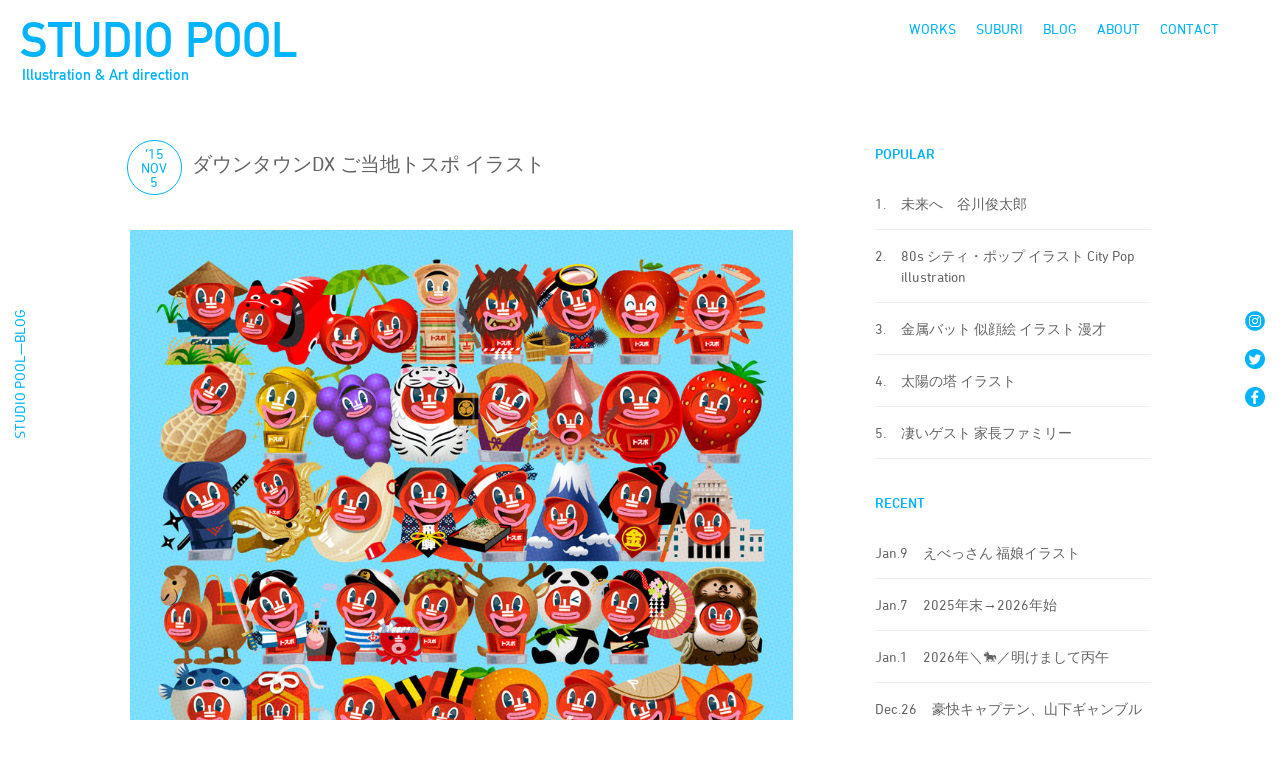

--- FILE ---
content_type: text/html; charset=UTF-8
request_url: https://studio-pool.com/52154528-2/
body_size: 11565
content:
<!DOCTYPE html>
<html>
<head>
<meta http-equiv="X-UA-Compatible" content="IE=edge">
<meta charset="utf-8">
<meta http-equiv="Content-Type" content="text/html; charset=utf-8" />

<meta name="keywords" content="イラスト,イラストレーター,イラストレーション,デザイン,アート・ディレクション,グラフィックデザイン,grapchic design,illustration,illustrator,portrait,Illustration Studio,ポートレート,イラストレーター,キャラクター制作,似顔絵,仲里カズヒロ,仲里一弘,ダウンタウンDX">
<meta name="description" content="仲里カズヒロ主催のSTUDIO POOLはイラストレーションを軸にアートディレクション、グラフィックデザイン、キャラクター制作に活動しています">
<meta name="viewport" content="width=device-width, initial-scale=1.0, minimum-scale=1.0" />
<meta http-equiv="Content-Script-Type" content="text/javascript">
<meta http-equiv="Content-Style-Type" content="text/css">

<title>STUDIO POOL</title>
<link href="https://studio-pool.com/poolsite/wp-content/themes/studio-pool/ress.css" rel="stylesheet" type="text/css" />

 
<link rel="shortcut icon" href="https://studio-pool.com/poolsite/wp-content/themes/studio-pool/favicons/favicon.ico" />
<link rel="apple-touch-icon" href="https://studio-pool.com/poolsite/wp-content/themes/studio-pool/favicons/apple-touch-icon.png" sizes="180x180">
<link rel="icon" type="image/png" href="https://studio-pool.com/poolsite/wp-content/themes/studio-pool/favicons/android-touch-icon.png" sizes="192x192">
<link rel='dns-prefetch' href='//s.w.org' />
<link rel="alternate" type="application/rss+xml" title="STUDIO POOL &raquo; ダウンタウンDX ご当地トスポ イラスト のコメントのフィード" href="https://studio-pool.com/52154528-2/feed/" />
<link rel='stylesheet' id='wp-block-library-css'  href='https://studio-pool.com/poolsite/wp-includes/css/dist/block-library/style.min.css?ver=5.5.17' type='text/css' media='all' />
<link rel='stylesheet' id='contact-form-7-css'  href='https://studio-pool.com/poolsite/wp-content/plugins/contact-form-7/includes/css/styles.css?ver=5.3.2' type='text/css' media='all' />
<link rel='stylesheet' id='wp-ulike-css'  href='https://studio-pool.com/poolsite/wp-content/plugins/wp-ulike/assets/css/wp-ulike.min.css?ver=4.3.3' type='text/css' media='all' />
<link rel='stylesheet' id='my-style-css'  href='https://studio-pool.com/poolsite/wp-content/themes/studio-pool/css/style.css?ver=1602898559' type='text/css' media='all' />
<link rel='stylesheet' id='jquery-lazyloadxt-fadein-css-css'  href='//studio-pool.com/poolsite/wp-content/plugins/a3-lazy-load/assets/css/jquery.lazyloadxt.fadein.css?ver=5.5.17' type='text/css' media='all' />
<link rel='stylesheet' id='a3a3_lazy_load-css'  href='//studio-pool.com/poolsite/wp-content/uploads/sass/a3_lazy_load.min.css?ver=1542522819' type='text/css' media='all' />
<script type='text/javascript' src='https://studio-pool.com/poolsite/wp-includes/js/jquery/jquery.js?ver=1.12.4-wp' id='jquery-core-js'></script>
<link rel="EditURI" type="application/rsd+xml" title="RSD" href="https://studio-pool.com/poolsite/xmlrpc.php?rsd" />
<link rel="canonical" href="https://studio-pool.com/52154528-2/" />
<link rel='shortlink' href='https://studio-pool.com/?p=9476' />
<link rel="alternate" type="application/json+oembed" href="https://studio-pool.com/wp-json/oembed/1.0/embed?url=https%3A%2F%2Fstudio-pool.com%2F52154528-2%2F" />
<link rel="alternate" type="text/xml+oembed" href="https://studio-pool.com/wp-json/oembed/1.0/embed?url=https%3A%2F%2Fstudio-pool.com%2F52154528-2%2F&#038;format=xml" />
<meta name="cdp-version" content="1.2.7" /><!-- Global site tag (gtag.js) - Google Analytics -->
<script async src="https://www.googletagmanager.com/gtag/js?id=UA-346121-2"></script>
<script>
  window.dataLayer = window.dataLayer || [];
  function gtag(){dataLayer.push(arguments);}
  gtag('js', new Date());

  gtag('config', 'UA-346121-2');
</script>
</head>
<body>
<svg aria-hidden="true" style="position: absolute; width: 0; height: 0; overflow: hidden;" version="1.1" xmlns="http://www.w3.org/2000/svg" xmlns:xlink="http://www.w3.org/1999/xlink">
<defs>
<symbol id="icon-arrowleft" viewBox="0 0 13 32">
<title>arrowleft</title>
<path d="M12.19 32c-0.248 0-0.469-0.119-0.608-0.303l-0.001-0.002-11.352-15.223c-0.093-0.125-0.15-0.283-0.15-0.453s0.056-0.328 0.151-0.455l-0.001 0.002 11.322-15.23c0.14-0.189 0.363-0.309 0.613-0.309 0.421 0 0.763 0.341 0.763 0.763 0 0.171-0.056 0.328-0.151 0.455l0.001-0.002-10.987 14.758 10.987 14.781c0.095 0.126 0.153 0.285 0.153 0.457 0 0.413-0.328 0.749-0.738 0.762l-0.001 0z"></path>
</symbol>
<symbol id="icon-arrowright" viewBox="0 0 13 32">
<title>arrowright</title>
<path d="M0.846 32c-0.421 0-0.762-0.341-0.762-0.762 0-0.172 0.057-0.331 0.154-0.459l-0.001 0.002 10.979-14.781-10.979-14.75c-0.095-0.126-0.152-0.285-0.152-0.457 0-0.421 0.341-0.762 0.762-0.762 0.248 0 0.469 0.119 0.608 0.303l0.001 0.002 11.322 15.238c0.093 0.125 0.15 0.283 0.15 0.453s-0.056 0.328-0.151 0.455l0.001-0.002-11.322 15.215c-0.14 0.186-0.361 0.305-0.61 0.305v0z"></path>
</symbol>
<symbol id="icon-facebook" viewBox="0 0 32 32">
<title>facebook</title>
<path d="M16 0c-8.837 0-16 7.163-16 16s7.163 16 16 16c8.837 0 16-7.163 16-16v0c0-8.837-7.163-16-16-16v0zM21.29 9.17h-2c-1.6 0-1.91 0.74-1.91 1.85v2.46h3.82l-0.49 3.88h-3.36v9.91h-4v-9.92h-3.35v-3.81h3.32v-2.83c0-3.32 2-5.11 5-5.11 1.42 0 2.65 0.12 3 0.12v3.45z"></path>
</symbol>
<symbol id="icon-instagram" viewBox="0 0 32 32">
<title>instagram</title>
<path d="M16 0.26c-8.693 0-15.74 7.047-15.74 15.74s7.047 15.74 15.74 15.74c8.693 0 15.74-7.047 15.74-15.74v0c0-8.693-7.047-15.74-15.74-15.74v0zM25.62 20c-0.023 3.095-2.525 5.598-5.618 5.62h-8.002c-3.095-0.023-5.598-2.525-5.62-5.618v-8.002c0.022-3.095 2.525-5.598 5.618-5.62h8.002c3.095 0.022 5.598 2.525 5.62 5.618v8.002z"></path>
<path d="M19.93 8.13h-8c0 0 0 0 0 0-2.132 0-3.86 1.728-3.86 3.86 0 0.004 0 0.007 0 0.011v-0.001 8c0 0.003 0 0.006 0 0.010 0 2.132 1.728 3.86 3.86 3.86 0.004 0 0.007 0 0.011 0h7.999c0.003 0 0.006 0 0.010 0 2.132 0 3.86-1.728 3.86-3.86 0-0.004 0-0.007 0-0.011v0.001-8c0-0.003 0-0.007 0-0.010 0-2.132-1.728-3.86-3.86-3.86-0.007 0-0.014 0-0.021 0h0.001zM16 21c-2.761 0-5-2.239-5-5s2.239-5 5-5c2.761 0 5 2.239 5 5v0c0 2.761-2.239 5-5 5v0zM21.14 12.1c-0.668 0-1.21-0.542-1.21-1.21s0.542-1.21 1.21-1.21c0.668 0 1.21 0.542 1.21 1.21v0c-0.017 0.655-0.552 1.18-1.21 1.18-0 0-0 0-0 0h0z"></path>
<path d="M16 12.79c-1.773 0-3.21 1.437-3.21 3.21s1.437 3.21 3.21 3.21c1.773 0 3.21-1.437 3.21-3.21v0c-0.033-1.759-1.451-3.177-3.207-3.21l-0.003-0z"></path>
</symbol>
<symbol id="icon-twitter" viewBox="0 0 32 32">
<title>twitter</title>
<path d="M15.93 0c-8.837 0-16 7.163-16 16s7.163 16 16 16c8.837 0 16-7.163 16-16v0c0-8.837-7.163-16-16-16v0zM23.83 12.66c0.005 0.079 0.008 0.172 0.008 0.265s-0.003 0.186-0.008 0.278l0.001-0.013c0 0.024 0 0.052 0 0.080 0 6.434-5.216 11.65-11.65 11.65-0.021 0-0.042-0-0.064-0h0.003c-0.002 0-0.004 0-0.006 0-2.354 0-4.55-0.678-6.403-1.849l0.049 0.029c0.292 0.038 0.631 0.060 0.974 0.060 0.009 0 0.018 0 0.027-0h-0.001c0.010 0 0.021 0 0.033 0 1.931 0 3.708-0.663 5.114-1.773l-0.017 0.013c-1.813-0.031-3.34-1.216-3.882-2.851l-0.008-0.029c0.216 0.051 0.464 0.081 0.718 0.081 0.022 0 0.043-0 0.065-0.001l-0.003 0c0.017 0 0.038 0 0.058 0 0.367 0 0.722-0.051 1.059-0.147l-0.027 0.007c-1.884-0.392-3.281-2.030-3.3-3.998v-0.062c0.539 0.304 1.181 0.491 1.864 0.51l0.006 0c-1.109-0.743-1.83-1.992-1.83-3.409 0-0.007 0-0.015 0-0.022v0.001c0-0 0-0 0-0 0-0.762 0.204-1.475 0.561-2.090l-0.011 0.020c2.034 2.505 5.056 4.14 8.463 4.309l0.027 0.001c-0.062-0.282-0.098-0.606-0.1-0.938v-0.002c-0-0.008-0-0.018-0-0.028 0-2.286 1.854-4.14 4.14-4.14 1.185 0 2.254 0.498 3.008 1.296l0.002 0.002c0.992-0.198 1.873-0.545 2.668-1.021l-0.038 0.021c-0.321 0.97-0.96 1.762-1.792 2.27l-0.018 0.010c0.877-0.114 1.674-0.345 2.413-0.681l-0.053 0.021c-0.564 0.834-1.244 1.539-2.026 2.113l-0.024 0.017z"></path>
</symbol>
<symbol id="icon-youtube" viewBox="0 0 32 32">
<title>youtube</title>
<path d="M14.030 18.95l5.12-2.95-5.12-2.95v5.9z"></path>
<path d="M16 0c-8.837 0-16 7.163-16 16s7.163 16 16 16c8.837 0 16-7.163 16-16v0c0-8.837-7.163-16-16-16v0zM25.44 20.75c-0.235 0.849-0.89 1.505-1.723 1.736l-0.017 0.004c-1.54 0.41-7.7 0.41-7.7 0.41s-6.16 0-7.7-0.41c-0.849-0.235-1.505-0.89-1.736-1.723l-0.004-0.017c-0.261-1.378-0.411-2.962-0.411-4.582 0-0.059 0-0.118 0.001-0.177l-0 0.009c-0-0.050-0.001-0.109-0.001-0.168 0-1.62 0.149-3.204 0.435-4.741l-0.025 0.159c0.235-0.85 0.891-1.505 1.723-1.736l0.017-0.004c1.54-0.41 7.7-0.41 7.7-0.41s6.16 0 7.7 0.41c0.849 0.235 1.505 0.89 1.736 1.723l0.004 0.017c0.261 1.378 0.411 2.962 0.411 4.582 0 0.059-0 0.118-0.001 0.177l0-0.009c0 0.050 0.001 0.109 0.001 0.168 0 1.619-0.149 3.204-0.435 4.741l0.025-0.159z"></path>
</symbol>
<symbol id="icon-blog" viewBox="0 0 32 32">
<title>blog</title>
<path d="M16 0c-8.837 0-16 7.163-16 16s7.163 16 16 16c8.837 0 16-7.163 16-16v0c0-8.837-7.163-16-16-16v0zM26 23.89c0 1.364-1.106 2.47-2.47 2.47v0h-15.070c-1.36-0.006-2.46-1.109-2.46-2.47 0 0 0 0 0-0v0-15.090c0.006-1.356 1.104-2.454 2.459-2.46h15.091c1.070 0.003 1.979 0.688 2.315 1.643l0.005 0.017-1.38 1.37v-0.57c-0.030-0.506-0.434-0.91-0.937-0.94l-0.003-0h-15.090c-0.506 0.030-0.91 0.434-0.94 0.937l-0 0.003v15.090c0.030 0.506 0.434 0.91 0.937 0.94l0.003 0h15.090c0.506-0.030 0.91-0.434 0.94-0.937l0-0.003v-7.72l1.51-1.52v9.24zM9.67 20v-1.12h6.71v1.12zM13.21 21.26v1.14h-3.55v-1.11zM9.67 17.61v-1.14h6.71v1.14zM9.67 14.95v-4.95h6.71v5zM20.92 18.12l-2.2 0.42 0.060-0.32 0.36-1.88 7.5-7.5 1.78 1.78-0.83 0.83z"></path>
</symbol>
<symbol id="icon-suburi" viewBox="0 0 32 32">
<title>suburi</title>
<path d="M16 0c-8.837 0-16 7.163-16 16s7.163 16 16 16c8.837 0 16-7.163 16-16v0c0-8.837-7.163-16-16-16v0zM18.63 18c-2.104 0-3.81-1.706-3.81-3.81s1.706-3.81 3.81-3.81c2.104 0 3.81 1.706 3.81 3.81v0c0 2.104-1.706 3.81-3.81 3.81v0zM24.13 8.59h-13v7.25l9 4.16c0.563 0.225 0.953 0.765 0.953 1.397 0 0.177-0.031 0.346-0.087 0.504l0.003-0.010-4 8.62c-0.34 0-0.67 0.050-1 0.050-0.045 0-0.098 0.001-0.152 0.001-2.375 0-4.615-0.577-6.588-1.598l0.080 0.038 4-8.68-4.34-2.070c-0.524-0.245-0.88-0.767-0.88-1.372 0-0.003 0-0.005 0-0.008v0-8.23h-0.93c-0.465-0.050-0.824-0.441-0.824-0.915s0.359-0.865 0.82-0.915l0.004-0h0.93v-0.63c-0.013-0.074-0.020-0.159-0.020-0.246 0-0.839 0.681-1.52 1.52-1.52s1.52 0.681 1.52 1.52c0 0.087-0.007 0.172-0.021 0.255l0.001-0.009v0.62h13c0.465 0.050 0.824 0.441 0.824 0.915s-0.359 0.865-0.82 0.915l-0.004 0z"></path>
</symbol>
<symbol id="icon-works" viewBox="0 0 32 32">
<title>works</title>
<path d="M25.39 9.14h-18.78c-0.282 0-0.51 0.228-0.51 0.51v0 11.16c0 0.282 0.228 0.51 0.51 0.51v0h18.78c0.282 0 0.51-0.228 0.51-0.51v0-11.16c-0.006-0.279-0.231-0.505-0.509-0.51h-0.001z"></path>
<path d="M16 0c-8.837 0-16 7.163-16 16s7.163 16 16 16c8.837 0 16-7.163 16-16v0c0-8.837-7.163-16-16-16v0zM19.81 26.43h-7.62c-0.42 0-0.76-0.34-0.76-0.76s0.34-0.76 0.76-0.76h7.62c0.42 0 0.76 0.34 0.76 0.76s-0.34 0.76-0.76 0.76v0zM25.39 22.85h-18.78c-1.105 0-2-0.895-2-2v0-11.2c0-1.105 0.895-2 2-2v0h18.78c1.105 0 2 0.895 2 2v0 11.16c0 0 0 0 0 0.001 0 1.115-0.89 2.021-1.997 2.049l-0.003 0z"></path>
</symbol>
<symbol id="icon-facebook1" viewBox="0 0 32 32">
<title>facebook1</title>
<path d="M29 0h-26c-1.65 0-3 1.35-3 3v26c0 1.65 1.35 3 3 3h13v-14h-4v-4h4v-2c0-3.306 2.694-6 6-6h4v4h-4c-1.1 0-2 0.9-2 2v2h6l-1 4h-5v14h9c1.65 0 3-1.35 3-3v-26c0-1.65-1.35-3-3-3z"></path>
</symbol>
<symbol id="icon-instagram1" viewBox="0 0 32 32">
<title>instagram1</title>
<path d="M16 2.881c4.275 0 4.781 0.019 6.462 0.094 1.563 0.069 2.406 0.331 2.969 0.55 0.744 0.288 1.281 0.638 1.837 1.194 0.563 0.563 0.906 1.094 1.2 1.838 0.219 0.563 0.481 1.412 0.55 2.969 0.075 1.688 0.094 2.194 0.094 6.463s-0.019 4.781-0.094 6.463c-0.069 1.563-0.331 2.406-0.55 2.969-0.288 0.744-0.637 1.281-1.194 1.837-0.563 0.563-1.094 0.906-1.837 1.2-0.563 0.219-1.413 0.481-2.969 0.55-1.688 0.075-2.194 0.094-6.463 0.094s-4.781-0.019-6.463-0.094c-1.563-0.069-2.406-0.331-2.969-0.55-0.744-0.288-1.281-0.637-1.838-1.194-0.563-0.563-0.906-1.094-1.2-1.837-0.219-0.563-0.481-1.413-0.55-2.969-0.075-1.688-0.094-2.194-0.094-6.463s0.019-4.781 0.094-6.463c0.069-1.563 0.331-2.406 0.55-2.969 0.288-0.744 0.638-1.281 1.194-1.838 0.563-0.563 1.094-0.906 1.838-1.2 0.563-0.219 1.412-0.481 2.969-0.55 1.681-0.075 2.188-0.094 6.463-0.094zM16 0c-4.344 0-4.887 0.019-6.594 0.094-1.7 0.075-2.869 0.35-3.881 0.744-1.056 0.412-1.95 0.956-2.837 1.85-0.894 0.888-1.438 1.781-1.85 2.831-0.394 1.019-0.669 2.181-0.744 3.881-0.075 1.713-0.094 2.256-0.094 6.6s0.019 4.887 0.094 6.594c0.075 1.7 0.35 2.869 0.744 3.881 0.413 1.056 0.956 1.95 1.85 2.837 0.887 0.887 1.781 1.438 2.831 1.844 1.019 0.394 2.181 0.669 3.881 0.744 1.706 0.075 2.25 0.094 6.594 0.094s4.888-0.019 6.594-0.094c1.7-0.075 2.869-0.35 3.881-0.744 1.050-0.406 1.944-0.956 2.831-1.844s1.438-1.781 1.844-2.831c0.394-1.019 0.669-2.181 0.744-3.881 0.075-1.706 0.094-2.25 0.094-6.594s-0.019-4.887-0.094-6.594c-0.075-1.7-0.35-2.869-0.744-3.881-0.394-1.063-0.938-1.956-1.831-2.844-0.887-0.887-1.781-1.438-2.831-1.844-1.019-0.394-2.181-0.669-3.881-0.744-1.712-0.081-2.256-0.1-6.6-0.1v0z"></path>
<path d="M16 7.781c-4.537 0-8.219 3.681-8.219 8.219s3.681 8.219 8.219 8.219 8.219-3.681 8.219-8.219c0-4.537-3.681-8.219-8.219-8.219zM16 21.331c-2.944 0-5.331-2.387-5.331-5.331s2.387-5.331 5.331-5.331c2.944 0 5.331 2.387 5.331 5.331s-2.387 5.331-5.331 5.331z"></path>
<path d="M26.462 7.456c0 1.060-0.859 1.919-1.919 1.919s-1.919-0.859-1.919-1.919c0-1.060 0.859-1.919 1.919-1.919s1.919 0.859 1.919 1.919z"></path>
</symbol>
<symbol id="icon-twitter1" viewBox="0 0 32 32">
<title>twitter1</title>
<path d="M32 7.075c-1.175 0.525-2.444 0.875-3.769 1.031 1.356-0.813 2.394-2.1 2.887-3.631-1.269 0.75-2.675 1.3-4.169 1.594-1.2-1.275-2.906-2.069-4.794-2.069-3.625 0-6.563 2.938-6.563 6.563 0 0.512 0.056 1.012 0.169 1.494-5.456-0.275-10.294-2.888-13.531-6.862-0.563 0.969-0.887 2.1-0.887 3.3 0 2.275 1.156 4.287 2.919 5.463-1.075-0.031-2.087-0.331-2.975-0.819 0 0.025 0 0.056 0 0.081 0 3.181 2.263 5.838 5.269 6.437-0.55 0.15-1.131 0.231-1.731 0.231-0.425 0-0.831-0.044-1.237-0.119 0.838 2.606 3.263 4.506 6.131 4.563-2.25 1.762-5.075 2.813-8.156 2.813-0.531 0-1.050-0.031-1.569-0.094 2.913 1.869 6.362 2.95 10.069 2.95 12.075 0 18.681-10.006 18.681-18.681 0-0.287-0.006-0.569-0.019-0.85 1.281-0.919 2.394-2.075 3.275-3.394z"></path>
</symbol>
</defs>
</svg>
<nav  class="cf" id="hd"> 
   <div class="check-group logotype"> 
    <a href="https://studio-pool.com/"><h1 class="">STUDIO POOL</h1>
    <p class="sr-title">Illustration & Art direction</p></a></div>
    <div class="menu_wrapp">
    <ul class="inline" id="menus_side">
        <li id="menu-item-11965" class="menu-item menu-item-type-custom menu-item-object-custom menu-item-11965"><a href="/works/">WORKS</a></li>
<li id="menu-item-15888" class="menu-item menu-item-type-taxonomy menu-item-object-category menu-item-15888"><a href="https://studio-pool.com/category/suburi/">SUBURI</a></li>
<li id="menu-item-1462" class="menu-item menu-item-type-post_type menu-item-object-page current_page_parent menu-item-1462"><a href="https://studio-pool.com/blog/">BLOG</a></li>
<li id="menu-item-1463" class="menu-item menu-item-type-post_type menu-item-object-page menu-item-1463"><a href="https://studio-pool.com/about/">ABOUT</a></li>
<li id="menu-item-11946" class="menu-item menu-item-type-custom menu-item-object-custom menu-item-11946"><a href="mailto:contact@studio-pool.com">CONTACT</a></li>
    </ul><!-- /#menu_side -->
       </div><!-- /.menu_wrapp -->
        <div class="menu_mob_w">
         <div class="check-group">
         <label id="menuButton" class="toggle menu_mob" for="open">
        <span></span>
        <span></span>
        <span></span>
        </label>
        <input id="open" type="checkbox">
   
<div id="menu_draw">
       <ul class="mob-m">
    
       <li class="menu-item menu-item-type-custom menu-item-object-custom menu-item-11965"><a href="/works/">WORKS</a></li>
<li class="menu-item menu-item-type-taxonomy menu-item-object-category menu-item-15888"><a href="https://studio-pool.com/category/suburi/">SUBURI</a></li>
<li class="menu-item menu-item-type-post_type menu-item-object-page current_page_parent menu-item-1462"><a href="https://studio-pool.com/blog/">BLOG</a></li>
<li class="menu-item menu-item-type-post_type menu-item-object-page menu-item-1463"><a href="https://studio-pool.com/about/">ABOUT</a></li>
<li class="menu-item menu-item-type-custom menu-item-object-custom menu-item-11946"><a href="mailto:contact@studio-pool.com">CONTACT</a></li>

    
  <li>
  <ul class="inline mob_sns_menu">
   <li><a href="https://www.instagram.com/poolie82/"><span class="icon-instagram"></span></a></li>
      
        <li><a href="https://twitter.com/poolie82"><span class="icon-twitter"></span></a></li>
        <li><a href="https://www.facebook.com/poolfb"><span class="icon-facebook"></span></a></li>
        </ul>
        </li>
    </ul><!-- /#menu_side -->
</div>

 
</div><!-- /.checkgloup -->
</div><!-- /.menu_mob -->
</nav>
<div class="side-cont">
    <div class="left-side">
 <p>STUDIO POOL—BLOG</p>
 
     </div>
    <ul class="sns-side">
       
        <li><a href="https://www.instagram.com/poolie82/" target="_blank"><svg class="sns-icon">
            <use xlink:href="#icon-instagram"></use>
</svg></a></li>
        <li><a href="https://twitter.com/poolie82" target="_blank"><svg class="sns-icon">
            <use xlink:href="#icon-twitter"></use>
</svg></a></li>
        <li><a href="https://www.facebook.com/poolfb" target="_blank"><svg class="sns-icon">
            <use xlink:href="#icon-facebook"></use>
</svg></a></li>
        
    </ul>
</div>

<main class="u-contents cf blog">
    <div class="cf">
        <article class="blog_post">
                        <div class="cf s-date">
                <div class="b-date">
                    <p class="s-year"> 
                        ’15                    </p>
                    <p class="">
                        Nov                    </p>
                    <p class="">
                        5                    </p>
                </div>
                <div class="b-title">
                    <h1>
                        ダウンタウンDX ご当地トスポ イラスト                    </h1>
                </div>
            </div>


            <div class="s_post">
                <p><a href="https://studio-pool.com/poolsite/wp-content/uploads/blog/c675e8b7.jpg" title="こ&#12441;当地とスホ&#12442;" target="_blank"><img loading="lazy" src="//studio-pool.com/poolsite/wp-content/plugins/a3-lazy-load/assets/images/lazy_placeholder.gif" data-lazy-type="image" data-src="https://studio-pool.com/poolsite/wp-content/uploads/blog/c675e8b7.jpg" width="566" height="566" border="0" alt="こ&#12441;当地とスホ&#12442;" hspace="5" class="lazy lazy-hidden pict"  /><noscript><img loading="lazy" src="https://studio-pool.com/poolsite/wp-content/uploads/blog/c675e8b7.jpg" width="566" height="566" border="0" alt="こ&#12441;当地とスホ&#12442;" hspace="5" class="pict"  /></noscript></a></p>
<p>そしてご当地と言えば 昨年の企画で『ご当地トスポ』も作りました。<br />
<a href="http://www.ytv.co.jp/dtdx/" target="_blank" title="">ダウンタウンDX</a> 今夜10：00～</p>
               <p class="s-cat"><a href="https://studio-pool.com/category/works-illust-design/" rel="category tag">仕事・イラスト・デザイン</a>           </p>
               <div class="like-wrapp like-suburi">
           <a href="#" class="like-hover">		<div class="wpulike wpulike-heart " ><div class="wp_ulike_general_class wp_ulike_is_not_liked"><button type="button"
					aria-label="いいねボタン"
					data-ulike-id="9476"
					data-ulike-nonce="96815132cf"
					data-ulike-type="likeThis"
					data-ulike-template="wpulike-heart"
					data-ulike-display-likers=""
					data-ulike-disable-pophover=""
					class="wp_ulike_btn wp_ulike_put_image wp_likethis_9476"></button><span class="count-box">0</span>			</div></div>
	</a></div>
            </div>
            
            <!-- /.post_w -->

            <div class="inline navbox">
                <div class="next">
                    <a href="https://studio-pool.com/52154530-2/" rel="next">< Newer</a>                </div>
                <div class="prev">
                    <a href="https://studio-pool.com/52154526-2/" rel="prev">Older ></a>                </div>
            </div>

            
        </article>
        <!-- /.n_0 -->
        <div class="blog-side">
<h2>POPULAR</h2>
<ul class="pop-list">

<li>
	<a href="https://studio-pool.com/52076226-2/" title="未来へ　谷川俊太郎">
	 <p class="rank-l">1.</p>
		<p  class="rank-r">未来へ　谷川俊太郎</p></a>
</li>

<li>
	<a href="https://studio-pool.com/80s-%e3%82%a4%e3%83%a9%e3%82%b9%e3%83%88/" title="80s シティ・ポップ イラスト City Pop illustration">
	 <p class="rank-l">2.</p>
		<p  class="rank-r">80s シティ・ポップ イラスト City Pop illustration</p></a>
</li>

<li>
	<a href="https://studio-pool.com/52219933-2/" title="金属バット 似顔絵 イラスト 漫才">
	 <p class="rank-l">3.</p>
		<p  class="rank-r">金属バット 似顔絵 イラスト 漫才</p></a>
</li>

<li>
	<a href="https://studio-pool.com/%e5%a4%aa%e9%99%bd%e3%81%ae%e5%a1%94-%e3%82%a4%e3%83%a9%e3%82%b9%e3%83%88-2/" title="太陽の塔 イラスト">
	 <p class="rank-l">4.</p>
		<p  class="rank-r">太陽の塔 イラスト</p></a>
</li>

<li>
	<a href="https://studio-pool.com/52053322-2/" title="凄いゲスト 家長ファミリー">
	 <p class="rank-l">5.</p>
		<p  class="rank-r">凄いゲスト 家長ファミリー</p></a>
</li>
</ul>

<h2>RECENT</h2>
<ul class="rec-list">
<li>
   <a href="https://studio-pool.com/%e3%81%88%e3%81%b9%e3%81%a3%e3%81%95%e3%82%93-%e7%a6%8f%e5%a8%98%e3%82%a4%e3%83%a9%e3%82%b9%e3%83%88/"> <p class="rank-l">Jan.9                  </p>
       <p  class="rank-r">えべっさん 福娘イラスト</p></a>
</li>
<li>
   <a href="https://studio-pool.com/2025%e5%b9%b4%e6%9c%ab%e2%86%922026%e5%b9%b4%e5%a7%8b/"> <p class="rank-l">Jan.7                  </p>
       <p  class="rank-r">2025年末→2026年始</p></a>
</li>
<li>
   <a href="https://studio-pool.com/2026%e5%b9%b4%ef%bc%bc%f0%9f%90%8e%ef%bc%8f%e6%98%8e%e3%81%91%e3%81%be%e3%81%97%e3%81%a6%e4%b8%99%e5%8d%88/"> <p class="rank-l">Jan.1                  </p>
       <p  class="rank-r">2026年＼🐎／明けまして丙午</p></a>
</li>
<li>
   <a href="https://studio-pool.com/%e8%b1%aa%e5%bf%ab%e3%82%ad%e3%83%a3%e3%83%97%e3%83%86%e3%83%b3%e3%80%81%e5%b1%b1%e4%b8%8b%e3%82%ae%e3%83%a3%e3%83%b3%e3%83%96%e3%83%ab%e3%82%b4%e3%83%aa%e3%83%a9%e6%b0%8f/"> <p class="rank-l">Dec.26                  </p>
       <p  class="rank-r">豪快キャプテン、山下ギャンブルゴリラ氏</p></a>
</li>
<li>
   <a href="https://studio-pool.com/merry-christmas-eve/"> <p class="rank-l">Dec.24                  </p>
       <p  class="rank-r">Merry Christmas Eve!</p></a>
</li>

</ul>
<h2>ARCHIVE</h2>

<select name="archive-dropdown" onChange='document.location.href=this.options[this.selectedIndex].value;'>
<option value="">年を選択</option>
	<option value='https://studio-pool.com/2026/'> 2026 &nbsp;(3)</option>
	<option value='https://studio-pool.com/2025/'> 2025 &nbsp;(55)</option>
	<option value='https://studio-pool.com/2024/'> 2024 &nbsp;(82)</option>
	<option value='https://studio-pool.com/2023/'> 2023 &nbsp;(47)</option>
	<option value='https://studio-pool.com/2022/'> 2022 &nbsp;(70)</option>
	<option value='https://studio-pool.com/2021/'> 2021 &nbsp;(87)</option>
	<option value='https://studio-pool.com/2020/'> 2020 &nbsp;(151)</option>
	<option value='https://studio-pool.com/2019/'> 2019 &nbsp;(142)</option>
	<option value='https://studio-pool.com/2018/'> 2018 &nbsp;(194)</option>
	<option value='https://studio-pool.com/2017/'> 2017 &nbsp;(194)</option>
	<option value='https://studio-pool.com/2016/'> 2016 &nbsp;(296)</option>
	<option value='https://studio-pool.com/2015/'> 2015 &nbsp;(357)</option>
	<option value='https://studio-pool.com/2014/'> 2014 &nbsp;(539)</option>
	<option value='https://studio-pool.com/2013/'> 2013 &nbsp;(323)</option>
	<option value='https://studio-pool.com/2012/'> 2012 &nbsp;(68)</option>
	<option value='https://studio-pool.com/2011/'> 2011 &nbsp;(128)</option>
	<option value='https://studio-pool.com/2010/'> 2010 &nbsp;(69)</option>
	<option value='https://studio-pool.com/2009/'> 2009 &nbsp;(375)</option>
	<option value='https://studio-pool.com/2008/'> 2008 &nbsp;(149)</option>
	<option value='https://studio-pool.com/2007/'> 2007 &nbsp;(42)</option>
	<option value='https://studio-pool.com/2006/'> 2006 &nbsp;(19)</option>
	<option value='https://studio-pool.com/2005/'> 2005 &nbsp;(84)</option>
	<option value='https://studio-pool.com/2004/'> 2004 &nbsp;(34)</option>
	<option value='https://studio-pool.com/2002/'> 2002 &nbsp;(1)</option>
	<option value='https://studio-pool.com/2001/'> 2001 &nbsp;(1)</option>
	<option value='https://studio-pool.com/2000/'> 2000 &nbsp;(1)</option>
	<option value='https://studio-pool.com/1999/'> 1999 &nbsp;(1)</option>
	<option value='https://studio-pool.com/1997/'> 1997 &nbsp;(1)</option>
	<option value='https://studio-pool.com/1989/'> 1989 &nbsp;(1)</option>
	<option value='https://studio-pool.com/1980/'> 1980 &nbsp;(1)</option>
	<option value='https://studio-pool.com/1974/'> 1974 &nbsp;(1)</option>
	<option value='https://studio-pool.com/1963/'> 1963 &nbsp;(1)</option>
</select>


<h2 class="">CATEGORY</h2>
<div class="post-top-widget"><form action="https://studio-pool.com" method="get"><label class="screen-reader-text" for="cat"></label><select  name='cat' id='cat' class='postform' >
	<option value='-1'>カテゴリーを選択</option>
	<option class="level-0" value="34">Hawaii</option>
	<option class="level-0" value="37">I can&#8217;t say for sure.</option>
	<option class="level-0" value="40">Lapu ／ ボーダーコリー</option>
	<option class="level-0" value="35">OLDIES BUT POOLIES</option>
	<option class="level-0" value="45">SUBURI</option>
	<option class="level-0" value="41">SUP</option>
	<option class="level-0" value="1">Uncategorized</option>
	<option class="level-0" value="21">アート</option>
	<option class="level-0" value="22">イベント</option>
	<option class="level-0" value="30">お店・食</option>
	<option class="level-0" value="29">お笑い・落語・etc</option>
	<option class="level-0" value="25">ことば</option>
	<option class="level-0" value="144">スライダー</option>
	<option class="level-0" value="26">その他</option>
	<option class="level-0" value="32">テクノロジー</option>
	<option class="level-0" value="39">モノ</option>
	<option class="level-0" value="28">人々</option>
	<option class="level-0" value="23">仕事・イラスト・デザイン</option>
	<option class="level-0" value="27">動物たち</option>
	<option class="level-0" value="38">懐かし</option>
	<option class="level-0" value="222">日々</option>
	<option class="level-0" value="20">未分類</option>
	<option class="level-0" value="182">犬</option>
	<option class="level-0" value="36">移動と景色</option>
	<option class="level-0" value="33">自然</option>
	<option class="level-0" value="31">趣味・娯楽</option>
	<option class="level-0" value="24">音楽</option>
</select>
</form>
<script type="text/javascript">
/* <![CDATA[ */
(function() {
	var dropdown = document.getElementById( "cat" );
	function onCatChange() {
		if ( dropdown.options[ dropdown.selectedIndex ].value > 0 ) {
			dropdown.parentNode.submit();
		}
	}
	dropdown.onchange = onCatChange;
})();
/* ]]> */
</script>

			</div>


</div>    </div>
    <aside class="relatedkiji">
        <h3 class="r-a">You may also like</h3>
        <ul class="inline blog-inline blog_also">
                                               <li>
                <a href="https://studio-pool.com/%e3%83%8b%e3%83%99%e3%82%a2%e3%82%af%e3%83%aa%e3%83%bc%e3%83%a0-%e3%82%a4%e3%83%a9%e3%82%b9%e3%83%882/">
        <p class="blog_back">
      <img width="500" height="500" src="//studio-pool.com/poolsite/wp-content/plugins/a3-lazy-load/assets/images/lazy_placeholder.gif" data-lazy-type="image" data-src="https://studio-pool.com/poolsite/wp-content/uploads/2020/04/6680a3c1be7d60bcc353a84f3e2239cd-500x500.jpg" class="lazy lazy-hidden attachment-thumbnail-blog size-thumbnail-blog wp-post-image" alt="" loading="lazy" /><noscript><img width="500" height="500" src="https://studio-pool.com/poolsite/wp-content/uploads/2020/04/6680a3c1be7d60bcc353a84f3e2239cd-500x500.jpg" class="attachment-thumbnail-blog size-thumbnail-blog wp-post-image" alt="" loading="lazy" /></noscript>  </p>

   <div class="date">
   <div class="b-date">
  <p class="s-year"> 
                        ’20                    </p>
                    <p class="">
                        Apr                    </p>
                    <p class="">
                        9                    </p>
   </div>
   <p class="b-title">ニベアクリーム イラスト2</p>
   </div>
          </a>  </li>
                       <li>
                <a href="https://studio-pool.com/%e3%82%b7%e3%82%b8%e3%83%a5%e3%82%a6%e3%82%ab%e3%83%a9%e3%80%80%e3%82%a4%e3%83%a9%e3%82%b9%e3%83%88/">
        <p class="blog_back">
      <img width="500" height="500" src="//studio-pool.com/poolsite/wp-content/plugins/a3-lazy-load/assets/images/lazy_placeholder.gif" data-lazy-type="image" data-src="https://studio-pool.com/poolsite/wp-content/uploads/2024/10/462225300_8836789166353319_8515047308639500851_n-500x500.jpg" class="lazy lazy-hidden attachment-thumbnail-blog size-thumbnail-blog wp-post-image" alt="" loading="lazy" /><noscript><img width="500" height="500" src="https://studio-pool.com/poolsite/wp-content/uploads/2024/10/462225300_8836789166353319_8515047308639500851_n-500x500.jpg" class="attachment-thumbnail-blog size-thumbnail-blog wp-post-image" alt="" loading="lazy" /></noscript>  </p>

   <div class="date">
   <div class="b-date">
  <p class="s-year"> 
                        ’24                    </p>
                    <p class="">
                        Oct                    </p>
                    <p class="">
                        7                    </p>
   </div>
   <p class="b-title">シジュウカラ　イラスト</p>
   </div>
          </a>  </li>
                       <li>
                <a href="https://studio-pool.com/%e3%81%93%e3%81%ae%e6%b0%97%e3%81%aa%e3%82%93%e3%81%ae%e6%b0%97%ef%bc%9f/">
        <p class="blog_back">
      <img width="500" height="500" src="//studio-pool.com/poolsite/wp-content/plugins/a3-lazy-load/assets/images/lazy_placeholder.gif" data-lazy-type="image" data-src="https://studio-pool.com/poolsite/wp-content/uploads/2024/05/440399410_7880690341963211_2210908362755025754_n-500x500.jpg" class="lazy lazy-hidden attachment-thumbnail-blog size-thumbnail-blog wp-post-image" alt="" loading="lazy" /><noscript><img width="500" height="500" src="https://studio-pool.com/poolsite/wp-content/uploads/2024/05/440399410_7880690341963211_2210908362755025754_n-500x500.jpg" class="attachment-thumbnail-blog size-thumbnail-blog wp-post-image" alt="" loading="lazy" /></noscript>  </p>

   <div class="date">
   <div class="b-date">
  <p class="s-year"> 
                        ’24                    </p>
                    <p class="">
                        May                    </p>
                    <p class="">
                        2                    </p>
   </div>
   <p class="b-title">この気なんの気？</p>
   </div>
          </a>  </li>
                       <li>
                <a href="https://studio-pool.com/%e9%87%91%e5%b1%9e%e3%83%90%e3%83%83%e3%83%88-%e3%82%a4%e3%83%a9%e3%82%b9%e3%83%88/">
        <p class="blog_back">
      <img width="500" height="500" src="//studio-pool.com/poolsite/wp-content/plugins/a3-lazy-load/assets/images/lazy_placeholder.gif" data-lazy-type="image" data-src="https://studio-pool.com/poolsite/wp-content/uploads/2021/12/269608266_4972211072811167_1494254009146081597_n-500x500.jpg" class="lazy lazy-hidden attachment-thumbnail-blog size-thumbnail-blog wp-post-image" alt="" loading="lazy" /><noscript><img width="500" height="500" src="https://studio-pool.com/poolsite/wp-content/uploads/2021/12/269608266_4972211072811167_1494254009146081597_n-500x500.jpg" class="attachment-thumbnail-blog size-thumbnail-blog wp-post-image" alt="" loading="lazy" /></noscript>  </p>

   <div class="date">
   <div class="b-date">
  <p class="s-year"> 
                        ’21                    </p>
                    <p class="">
                        Dec                    </p>
                    <p class="">
                        24                    </p>
   </div>
   <p class="b-title">金属バット イラスト</p>
   </div>
          </a>  </li>
                       <li>
                <a href="https://studio-pool.com/m-1%e3%82%b0%e3%83%a9%e3%83%b3%e3%83%97%e3%83%aa-2021-%e3%83%88%e3%83%ad%e3%83%95%e3%82%a3%e3%83%bc%e3%82%ba/">
        <p class="blog_back">
      <img width="500" height="500" src="//studio-pool.com/poolsite/wp-content/plugins/a3-lazy-load/assets/images/lazy_placeholder.gif" data-lazy-type="image" data-src="https://studio-pool.com/poolsite/wp-content/uploads/2021/12/269783437_4954343164597958_1377733865498358204_n-500x500.jpg" class="lazy lazy-hidden attachment-thumbnail-blog size-thumbnail-blog wp-post-image" alt="" loading="lazy" /><noscript><img width="500" height="500" src="https://studio-pool.com/poolsite/wp-content/uploads/2021/12/269783437_4954343164597958_1377733865498358204_n-500x500.jpg" class="attachment-thumbnail-blog size-thumbnail-blog wp-post-image" alt="" loading="lazy" /></noscript>  </p>

   <div class="date">
   <div class="b-date">
  <p class="s-year"> 
                        ’21                    </p>
                    <p class="">
                        Dec                    </p>
                    <p class="">
                        20                    </p>
   </div>
   <p class="b-title">M-1グランプリ 2021 トロフィーズ</p>
   </div>
          </a>  </li>
                       <li>
                <a href="https://studio-pool.com/%e3%83%9d%e3%82%b9%e3%83%88-%e3%83%aa%e3%83%bb%e3%83%87%e3%82%b6%e3%82%a4%e3%83%b3/">
        <p class="blog_back">
      <img width="500" height="500" src="//studio-pool.com/poolsite/wp-content/plugins/a3-lazy-load/assets/images/lazy_placeholder.gif" data-lazy-type="image" data-src="https://studio-pool.com/poolsite/wp-content/uploads/2021/10/POST_Re03_B_01-500x500.jpg" class="lazy lazy-hidden attachment-thumbnail-blog size-thumbnail-blog wp-post-image" alt="" loading="lazy" /><noscript><img width="500" height="500" src="https://studio-pool.com/poolsite/wp-content/uploads/2021/10/POST_Re03_B_01-500x500.jpg" class="attachment-thumbnail-blog size-thumbnail-blog wp-post-image" alt="" loading="lazy" /></noscript>  </p>

   <div class="date">
   <div class="b-date">
  <p class="s-year"> 
                        ’21                    </p>
                    <p class="">
                        Oct                    </p>
                    <p class="">
                        3                    </p>
   </div>
   <p class="b-title">ポスト  リ・デザイン</p>
   </div>
          </a>  </li>
                       <li>
                <a href="https://studio-pool.com/%e5%a4%aa%e9%99%bd%e3%81%ae%e5%a1%94-%e3%82%a4%e3%83%a9%e3%82%b9%e3%83%88-2/">
        <p class="blog_back">
      <img width="500" height="500" src="//studio-pool.com/poolsite/wp-content/plugins/a3-lazy-load/assets/images/lazy_placeholder.gif" data-lazy-type="image" data-src="https://studio-pool.com/poolsite/wp-content/uploads/2020/12/891dae7a922fa58c5f0952ab8db649b3-1-500x500.jpg" class="lazy lazy-hidden attachment-thumbnail-blog size-thumbnail-blog wp-post-image" alt="" loading="lazy" /><noscript><img width="500" height="500" src="https://studio-pool.com/poolsite/wp-content/uploads/2020/12/891dae7a922fa58c5f0952ab8db649b3-1-500x500.jpg" class="attachment-thumbnail-blog size-thumbnail-blog wp-post-image" alt="" loading="lazy" /></noscript>  </p>

   <div class="date">
   <div class="b-date">
  <p class="s-year"> 
                        ’20                    </p>
                    <p class="">
                        Dec                    </p>
                    <p class="">
                        1                    </p>
   </div>
   <p class="b-title">太陽の塔 イラスト</p>
   </div>
          </a>  </li>
                       <li>
                <a href="https://studio-pool.com/%e3%82%ab%e3%82%bb%e3%83%83%e3%83%88%e3%83%86%e3%83%bc%e3%83%97-%e3%82%a4%e3%83%a9%e3%82%b9%e3%83%88-2/">
        <p class="blog_back">
      <img width="500" height="500" src="//studio-pool.com/poolsite/wp-content/plugins/a3-lazy-load/assets/images/lazy_placeholder.gif" data-lazy-type="image" data-src="https://studio-pool.com/poolsite/wp-content/uploads/2020/07/95c90faadc9ea0a141459d393749c0a0-500x500.jpg" class="lazy lazy-hidden attachment-thumbnail-blog size-thumbnail-blog wp-post-image" alt="" loading="lazy" /><noscript><img width="500" height="500" src="https://studio-pool.com/poolsite/wp-content/uploads/2020/07/95c90faadc9ea0a141459d393749c0a0-500x500.jpg" class="attachment-thumbnail-blog size-thumbnail-blog wp-post-image" alt="" loading="lazy" /></noscript>  </p>

   <div class="date">
   <div class="b-date">
  <p class="s-year"> 
                        ’20                    </p>
                    <p class="">
                        Jul                    </p>
                    <p class="">
                        26                    </p>
   </div>
   <p class="b-title">カセットテープ  ／ シティ・ポップ イラスト</p>
   </div>
          </a>  </li>
                       <li>
                <a href="https://studio-pool.com/%e3%82%b9%e3%83%bc%e3%83%91%e3%83%bc%e3%83%a0%e3%83%bc%e3%83%b3-%e3%82%a4%e3%83%a9%e3%82%b9%e3%83%88/">
        <p class="blog_back">
      <img width="500" height="500" src="//studio-pool.com/poolsite/wp-content/plugins/a3-lazy-load/assets/images/lazy_placeholder.gif" data-lazy-type="image" data-src="https://studio-pool.com/poolsite/wp-content/uploads/2020/04/199a25b802b9c7ac63e44ef71f5a8572-500x500.jpg" class="lazy lazy-hidden attachment-thumbnail-blog size-thumbnail-blog wp-post-image" alt="" loading="lazy" /><noscript><img width="500" height="500" src="https://studio-pool.com/poolsite/wp-content/uploads/2020/04/199a25b802b9c7ac63e44ef71f5a8572-500x500.jpg" class="attachment-thumbnail-blog size-thumbnail-blog wp-post-image" alt="" loading="lazy" /></noscript>  </p>

   <div class="date">
   <div class="b-date">
  <p class="s-year"> 
                        ’20                    </p>
                    <p class="">
                        Apr                    </p>
                    <p class="">
                        7                    </p>
   </div>
   <p class="b-title">スーパームーン イラスト</p>
   </div>
          </a>  </li>
                       <li>
                <a href="https://studio-pool.com/%e6%a1%82%e4%ba%8c%e8%91%89%e3%81%95%e3%82%93/">
        <p class="blog_back">
      <img width="500" height="500" src="//studio-pool.com/poolsite/wp-content/plugins/a3-lazy-load/assets/images/lazy_placeholder.gif" data-lazy-type="image" data-src="https://studio-pool.com/poolsite/wp-content/uploads/2020/02/3c27ad4e45c8e6ecea8d266496f86b99-500x500.jpg" class="lazy lazy-hidden attachment-thumbnail-blog size-thumbnail-blog wp-post-image" alt="" loading="lazy" /><noscript><img width="500" height="500" src="https://studio-pool.com/poolsite/wp-content/uploads/2020/02/3c27ad4e45c8e6ecea8d266496f86b99-500x500.jpg" class="attachment-thumbnail-blog size-thumbnail-blog wp-post-image" alt="" loading="lazy" /></noscript>  </p>

   <div class="date">
   <div class="b-date">
  <p class="s-year"> 
                        ’20                    </p>
                    <p class="">
                        Feb                    </p>
                    <p class="">
                        8                    </p>
   </div>
   <p class="b-title">桂二葉さん 似顔絵 イラスト</p>
   </div>
          </a>  </li>
                       <li>
                <a href="https://studio-pool.com/52260091-2/">
        <p class="blog_back">
      <img width="500" height="500" src="//studio-pool.com/poolsite/wp-content/plugins/a3-lazy-load/assets/images/lazy_placeholder.gif" data-lazy-type="image" data-src="https://studio-pool.com/poolsite/wp-content/uploads/2018/09/f6d5460c-500x500.jpg" class="lazy lazy-hidden attachment-thumbnail-blog size-thumbnail-blog wp-post-image" alt="" loading="lazy" /><noscript><img width="500" height="500" src="https://studio-pool.com/poolsite/wp-content/uploads/2018/09/f6d5460c-500x500.jpg" class="attachment-thumbnail-blog size-thumbnail-blog wp-post-image" alt="" loading="lazy" /></noscript>  </p>

   <div class="date">
   <div class="b-date">
  <p class="s-year"> 
                        ’18                    </p>
                    <p class="">
                        Sep                    </p>
                    <p class="">
                        24                    </p>
   </div>
   <p class="b-title">ボーダーコリー  ラプ</p>
   </div>
          </a>  </li>
                       <li>
                <a href="https://studio-pool.com/52245207-2/">
        <p class="blog_back">
      <img width="500" height="500" src="//studio-pool.com/poolsite/wp-content/plugins/a3-lazy-load/assets/images/lazy_placeholder.gif" data-lazy-type="image" data-src="https://studio-pool.com/poolsite/wp-content/uploads/2018/10/a6ce20e4-1024x1024-2-500x500.jpg" class="lazy lazy-hidden attachment-thumbnail-blog size-thumbnail-blog wp-post-image" alt="" loading="lazy" /><noscript><img width="500" height="500" src="https://studio-pool.com/poolsite/wp-content/uploads/2018/10/a6ce20e4-1024x1024-2-500x500.jpg" class="attachment-thumbnail-blog size-thumbnail-blog wp-post-image" alt="" loading="lazy" /></noscript>  </p>

   <div class="date">
   <div class="b-date">
  <p class="s-year"> 
                        ’18                    </p>
                    <p class="">
                        Apr                    </p>
                    <p class="">
                        20                    </p>
   </div>
   <p class="b-title">カートゥーン な ボーダーコリー</p>
   </div>
          </a>  </li>
                       <li>
                <a href="https://studio-pool.com/52244358-2/">
        <p class="blog_back">
      <img width="500" height="500" src="//studio-pool.com/poolsite/wp-content/plugins/a3-lazy-load/assets/images/lazy_placeholder.gif" data-lazy-type="image" data-src="https://studio-pool.com/poolsite/wp-content/uploads/2018/10/5b339822-1024x1024-2-500x500.jpg" class="lazy lazy-hidden attachment-thumbnail-blog size-thumbnail-blog wp-post-image" alt="" loading="lazy" /><noscript><img width="500" height="500" src="https://studio-pool.com/poolsite/wp-content/uploads/2018/10/5b339822-1024x1024-2-500x500.jpg" class="attachment-thumbnail-blog size-thumbnail-blog wp-post-image" alt="" loading="lazy" /></noscript>  </p>

   <div class="date">
   <div class="b-date">
  <p class="s-year"> 
                        ’18                    </p>
                    <p class="">
                        Apr                    </p>
                    <p class="">
                        12                    </p>
   </div>
   <p class="b-title">相変わらず</p>
   </div>
          </a>  </li>
                       <li>
                <a href="https://studio-pool.com/52219933-2/">
        <p class="blog_back">
      <img width="500" height="500" src="//studio-pool.com/poolsite/wp-content/plugins/a3-lazy-load/assets/images/lazy_placeholder.gif" data-lazy-type="image" data-src="https://studio-pool.com/poolsite/wp-content/uploads/2018/02/c9168bd0-500x500.jpg" class="lazy lazy-hidden attachment-thumbnail-blog size-thumbnail-blog wp-post-image" alt="" loading="lazy" /><noscript><img width="500" height="500" src="https://studio-pool.com/poolsite/wp-content/uploads/2018/02/c9168bd0-500x500.jpg" class="attachment-thumbnail-blog size-thumbnail-blog wp-post-image" alt="" loading="lazy" /></noscript>  </p>

   <div class="date">
   <div class="b-date">
  <p class="s-year"> 
                        ’17                    </p>
                    <p class="">
                        Aug                    </p>
                    <p class="">
                        4                    </p>
   </div>
   <p class="b-title">金属バット 似顔絵 イラスト 漫才</p>
   </div>
          </a>  </li>
                       <li>
                <a href="https://studio-pool.com/52204969-2/">
        <p class="blog_back">
      <img width="500" height="500" src="//studio-pool.com/poolsite/wp-content/plugins/a3-lazy-load/assets/images/lazy_placeholder.gif" data-lazy-type="image" data-src="https://studio-pool.com/poolsite/wp-content/uploads/2018/02/8fd4d9f6-500x500.jpg" class="lazy lazy-hidden attachment-thumbnail-blog size-thumbnail-blog wp-post-image" alt="" loading="lazy" /><noscript><img width="500" height="500" src="https://studio-pool.com/poolsite/wp-content/uploads/2018/02/8fd4d9f6-500x500.jpg" class="attachment-thumbnail-blog size-thumbnail-blog wp-post-image" alt="" loading="lazy" /></noscript>  </p>

   <div class="date">
   <div class="b-date">
  <p class="s-year"> 
                        ’17                    </p>
                    <p class="">
                        Feb                    </p>
                    <p class="">
                        20                    </p>
   </div>
   <p class="b-title">ボーダーコリー 水墨画　／ラプ  イラスト</p>
   </div>
          </a>  </li>
                       <li>
                <a href="https://studio-pool.com/52163858-2/">
        <p class="blog_back">
      <img width="500" height="500" src="//studio-pool.com/poolsite/wp-content/plugins/a3-lazy-load/assets/images/lazy_placeholder.gif" data-lazy-type="image" data-src="https://studio-pool.com/poolsite/wp-content/uploads/2018/02/bb132950-500x500.jpg" class="lazy lazy-hidden attachment-thumbnail-blog size-thumbnail-blog wp-post-image" alt="" loading="lazy" /><noscript><img width="500" height="500" src="https://studio-pool.com/poolsite/wp-content/uploads/2018/02/bb132950-500x500.jpg" class="attachment-thumbnail-blog size-thumbnail-blog wp-post-image" alt="" loading="lazy" /></noscript>  </p>

   <div class="date">
   <div class="b-date">
  <p class="s-year"> 
                        ’16                    </p>
                    <p class="">
                        Jan                    </p>
                    <p class="">
                        12                    </p>
   </div>
   <p class="b-title">座高検査 イラスト</p>
   </div>
          </a>  </li>
                       <li>
                <a href="https://studio-pool.com/52066803-2/">
        <p class="blog_back">
      <img width="500" height="500" src="//studio-pool.com/poolsite/wp-content/plugins/a3-lazy-load/assets/images/lazy_placeholder.gif" data-lazy-type="image" data-src="https://studio-pool.com/poolsite/wp-content/uploads/2018/02/a363c6fe-500x500.jpg" class="lazy lazy-hidden attachment-thumbnail-blog size-thumbnail-blog wp-post-image" alt="" loading="lazy" /><noscript><img width="500" height="500" src="https://studio-pool.com/poolsite/wp-content/uploads/2018/02/a363c6fe-500x500.jpg" class="attachment-thumbnail-blog size-thumbnail-blog wp-post-image" alt="" loading="lazy" /></noscript>  </p>

   <div class="date">
   <div class="b-date">
  <p class="s-year"> 
                        ’14                    </p>
                    <p class="">
                        May                    </p>
                    <p class="">
                        22                    </p>
   </div>
   <p class="b-title">友（篆書）</p>
   </div>
          </a>  </li>
                       <li>
                <a href="https://studio-pool.com/%e3%82%a4%e3%83%81%e3%83%ad%e3%83%bc%e9%81%b8%e6%89%8b-%e4%bc%bc%e9%a1%94%e7%b5%b5/">
        <p class="blog_back">
      <img width="500" height="500" src="//studio-pool.com/poolsite/wp-content/plugins/a3-lazy-load/assets/images/lazy_placeholder.gif" data-lazy-type="image" data-src="https://studio-pool.com/poolsite/wp-content/uploads/2019/03/462e4994558aeda7ec0bf72487505fcf-500x500.jpg" class="lazy lazy-hidden attachment-thumbnail-blog size-thumbnail-blog wp-post-image" alt="" loading="lazy" /><noscript><img width="500" height="500" src="https://studio-pool.com/poolsite/wp-content/uploads/2019/03/462e4994558aeda7ec0bf72487505fcf-500x500.jpg" class="attachment-thumbnail-blog size-thumbnail-blog wp-post-image" alt="" loading="lazy" /></noscript>  </p>

   <div class="date">
   <div class="b-date">
  <p class="s-year"> 
                        ’19                    </p>
                    <p class="">
                        Mar                    </p>
                    <p class="">
                        25                    </p>
   </div>
   <p class="b-title">イチロー選手 似顔絵</p>
   </div>
          </a>  </li>
                       <li>
                <a href="https://studio-pool.com/52021924-2/">
        <p class="blog_back">
      <img width="408" height="407" src="//studio-pool.com/poolsite/wp-content/plugins/a3-lazy-load/assets/images/lazy_placeholder.gif" data-lazy-type="image" data-src="https://studio-pool.com/poolsite/wp-content/uploads/2018/02/c7c068e4.jpg" class="lazy lazy-hidden attachment-thumbnail-blog size-thumbnail-blog wp-post-image" alt="" loading="lazy" /><noscript><img width="408" height="407" src="https://studio-pool.com/poolsite/wp-content/uploads/2018/02/c7c068e4.jpg" class="attachment-thumbnail-blog size-thumbnail-blog wp-post-image" alt="" loading="lazy" /></noscript>  </p>

   <div class="date">
   <div class="b-date">
  <p class="s-year"> 
                        ’13                    </p>
                    <p class="">
                        Mar                    </p>
                    <p class="">
                        26                    </p>
   </div>
   <p class="b-title">困る</p>
   </div>
          </a>  </li>
                                </ul>
    </aside>


</main>
<footer>
<div class="footer_logo">
<p>STUDIO POOL</p>
<p>Illustration & Art direction</p>
</div>
<ul class="inline sns">
    <li><a href="https://www.instagram.com/poolie82/" target="_blank"><svg class="sns-icon">
            <use xlink:href="#icon-instagram"></use>
</svg></a></li>
        <li><a href="https://twitter.com/poolie82" target="_blank"><svg class="sns-icon">
            <use xlink:href="#icon-twitter"></use>
</svg></a></li>
        <li><a href="https://www.facebook.com/poolfb" target="_blank"><svg class="sns-icon">
            <use xlink:href="#icon-facebook"></use>
</svg></a></li>
        <li><a href="https://www.youtube.com/channel/UCv3H3hDD4z7IykBKiQqQh3w" target="_blank"><svg class="sns-icon">
            <use xlink:href="#icon-youtube"></use>
</svg></a></li>
</ul>
<p class="p-sign">POOL</p>
<p><small>&copy; STUDIO-POOL.COM</small></p>
<p class="copy-r">サイト内の文章・画像等の内容の無断転載及び複製等の行為はご遠慮ください。</p>
</footer>
<script type="text/javascript" src="//cdn.jsdelivr.net/jquery.slick/1.6.0/slick.min.js"></script>

<script>
(function($) {
    jQuery(function() {
        $('div.check-group input').each(function(){
        if ($(this).attr('checked') == 'checked') {
            $(this).next().addClass('active');
        }
    });
   
    $('div.check-group label').click(function(){
        if ($('label,.logotype').hasClass('active')) {
            $('label,.logotype')
                .removeClass('active')
                .prev('input').removeAttr('checked');
        } else {
            $('label,.logotype')
                .addClass('active')
                .prev('input').attr('checked','checked');
        }
    });
       $('ul.menu a').on('click', function(){
            $('div.check-group label').click();
    });
        $('.seach_text').on('click',function(){
    $('.search_wrap').fadeToggle();
            $('.close').click(function(){
        $('.search_wrap').fadeOut();
    });
    
});
        var $header = $('#hd');
        $(window).scroll(function() {
            if ($(window).scrollTop() > 50) {
                $header.addClass('fixed');
            } else {
                $header.removeClass('fixed');
            }
        });
    });
    
    $('.top-slider').on('init',function(){
		$('.slider-title').addClass('on');
	});		
     $('.top-slider').slick({
         autoplay:true,
		autoplaySpeed:5000,
          arrows:true,
  });
    $('.top-slider').on('beforeChange',function(){
        $('.slider-title').addClass('off');
    $('.slider-title').removeClass('on');
         
});
    $('.top-slider').on('afterChange',function(){
         $('.slider-title').removeClass('off');
		$('.slider-title').addClass('on');

	});	
    $('.slider-pick').on('init',function(){
		$('.slider-c-2').addClass('slide');
$('.slider-img').addClass('fade');
	});	
    $('.slider-pick').slick({
         autoplay:true,
		autoplaySpeed:5000,
        
  });
    $('.slider-pick').on('beforeChange',function(){
        $('.slider-c-2').removeClass('slide');
       $('.slider-img').removeClass('fade');

});
    $('.slider-pick').on('afterChange',function(){
                 $('.slider-c-2').addClass('slide');
       $('.slider-img').addClass('fade');
	});	
   
})(jQuery);
</script> 

<script type='text/javascript' id='contact-form-7-js-extra'>
/* <![CDATA[ */
var wpcf7 = {"apiSettings":{"root":"https:\/\/studio-pool.com\/wp-json\/contact-form-7\/v1","namespace":"contact-form-7\/v1"}};
/* ]]> */
</script>
<script type='text/javascript' src='https://studio-pool.com/poolsite/wp-content/plugins/contact-form-7/includes/js/scripts.js?ver=5.3.2' id='contact-form-7-js'></script>
<script type='text/javascript' id='wp_ulike-js-extra'>
/* <![CDATA[ */
var wp_ulike_params = {"ajax_url":"https:\/\/studio-pool.com\/poolsite\/wp-admin\/admin-ajax.php","notifications":"1"};
/* ]]> */
</script>
<script type='text/javascript' src='https://studio-pool.com/poolsite/wp-content/plugins/wp-ulike/assets/js/wp-ulike.min.js?ver=4.3.3' id='wp_ulike-js'></script>
<script type='text/javascript' id='jquery-lazyloadxt-js-extra'>
/* <![CDATA[ */
var a3_lazyload_params = {"apply_images":"1","apply_videos":"1"};
/* ]]> */
</script>
<script type='text/javascript' src='//studio-pool.com/poolsite/wp-content/plugins/a3-lazy-load/assets/js/jquery.lazyloadxt.extra.min.js?ver=2.4.3' id='jquery-lazyloadxt-js'></script>
<script type='text/javascript' src='//studio-pool.com/poolsite/wp-content/plugins/a3-lazy-load/assets/js/jquery.lazyloadxt.srcset.min.js?ver=2.4.3' id='jquery-lazyloadxt-srcset-js'></script>
<script type='text/javascript' id='jquery-lazyloadxt-extend-js-extra'>
/* <![CDATA[ */
var a3_lazyload_extend_params = {"edgeY":"100","horizontal_container_classnames":""};
/* ]]> */
</script>
<script type='text/javascript' src='//studio-pool.com/poolsite/wp-content/plugins/a3-lazy-load/assets/js/jquery.lazyloadxt.extend.js?ver=2.4.3' id='jquery-lazyloadxt-extend-js'></script>
<script type='text/javascript' src='https://studio-pool.com/poolsite/wp-includes/js/wp-embed.min.js?ver=5.5.17' id='wp-embed-js'></script>
</body>
</html>

    
 
  
